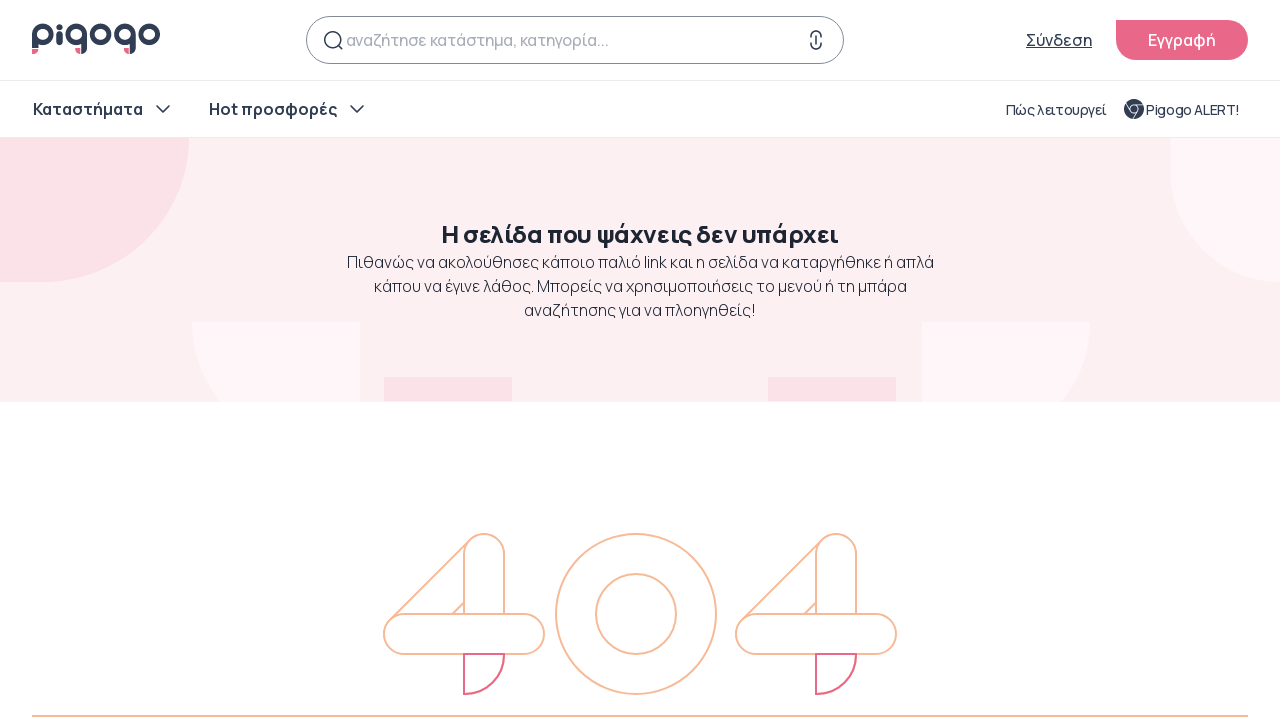

--- FILE ---
content_type: image/svg+xml
request_url: https://www.pigogo.gr/static/media/closeWhite.ec8556506da500d441071f75747f8e30.svg
body_size: 587
content:
<svg width="24" height="24" viewBox="0 0 24 24" fill="none" xmlns="http://www.w3.org/2000/svg">
<path fill-rule="evenodd" clip-rule="evenodd" d="M5.71967 5.71967C6.01256 5.42678 6.48744 5.42678 6.78033 5.71967L12 10.9393L17.2197 5.71967C17.5126 5.42678 17.9874 5.42678 18.2803 5.71967C18.5732 6.01256 18.5732 6.48744 18.2803 6.78033L13.0607 12L18.2803 17.2197C18.5732 17.5126 18.5732 17.9874 18.2803 18.2803C17.9874 18.5732 17.5126 18.5732 17.2197 18.2803L12 13.0607L6.78033 18.2803C6.48744 18.5732 6.01256 18.5732 5.71967 18.2803C5.42678 17.9874 5.42678 17.5126 5.71967 17.2197L10.9393 12L5.71967 6.78033C5.42678 6.48744 5.42678 6.01256 5.71967 5.71967Z" fill="white"/>
</svg>


--- FILE ---
content_type: application/javascript
request_url: https://www.pigogo.gr/static/js/50.3323c127.chunk.js
body_size: 1067
content:
"use strict";(self.webpackChunkpigogo_app=self.webpackChunkpigogo_app||[]).push([[50],{9050:function(e,n,t){t.r(n),t.d(n,{FacebookLoginWeb:function(){return a}});var r=t(2723),o=t(4795),u=t(9249),i=t(7371),c=t(5754),s=t(3820),a=function(e){(0,c.Z)(t,e);var n=(0,s.Z)(t);function t(){return(0,u.Z)(this,t),n.call(this,{name:"FacebookLogin",platforms:["web"]})}return(0,i.Z)(t,[{key:"initialize",value:function(e){var n=this,t={version:"v10.0"};return new Promise((function(r,o){try{return n.loadScript(e.locale).then((function(){FB.init(Object.assign(Object.assign({},t),e)),r()}))}catch(u){o(u)}}))}},{key:"loadScript",value:function(e){if("undefined"===typeof document)return Promise.resolve();if(null===document||void 0===document?void 0:document.getElementById("fb"))return Promise.resolve();var n=document.getElementsByTagName("head")[0],t=document.createElement("script");return new Promise((function(r){t.defer=!0,t.async=!0,t.id="fb",t.onload=function(){r()},t.src="https://connect.facebook.net/".concat(null!==e&&void 0!==e?e:"en_US","/sdk.js"),n.appendChild(t)}))}},{key:"login",value:function(){var e=(0,o.Z)((0,r.Z)().mark((function e(n){return(0,r.Z)().wrap((function(e){for(;;)switch(e.prev=e.next){case 0:return console.log("FacebookLoginWeb.login",n),e.abrupt("return",new Promise((function(e,t){FB.login((function(n){console.debug("FB.login",n),"connected"===n.status?e({accessToken:{token:n.authResponse.accessToken}}):t({accessToken:{token:null}})}),{scope:n.permissions.join(",")})})));case 2:case"end":return e.stop()}}),e)})));return function(n){return e.apply(this,arguments)}}()},{key:"logout",value:function(){var e=(0,o.Z)((0,r.Z)().mark((function e(){return(0,r.Z)().wrap((function(e){for(;;)switch(e.prev=e.next){case 0:return e.abrupt("return",new Promise((function(e){FB.logout((function(){return e()}))})));case 1:case"end":return e.stop()}}),e)})));return function(){return e.apply(this,arguments)}}()},{key:"reauthorize",value:function(){var e=(0,o.Z)((0,r.Z)().mark((function e(){return(0,r.Z)().wrap((function(e){for(;;)switch(e.prev=e.next){case 0:return e.abrupt("return",new Promise((function(e){FB.reauthorize((function(n){return e(n)}))})));case 1:case"end":return e.stop()}}),e)})));return function(){return e.apply(this,arguments)}}()},{key:"getCurrentAccessToken",value:function(){var e=(0,o.Z)((0,r.Z)().mark((function e(){return(0,r.Z)().wrap((function(e){for(;;)switch(e.prev=e.next){case 0:return e.abrupt("return",new Promise((function(e,n){FB.getLoginStatus((function(t){if("connected"===t.status){var r={accessToken:{applicationId:void 0,declinedPermissions:[],expires:void 0,isExpired:void 0,lastRefresh:void 0,permissions:[],token:t.authResponse.accessToken,userId:t.authResponse.userID}};e(r)}else n({accessToken:{token:null}})}))})));case 1:case"end":return e.stop()}}),e)})));return function(){return e.apply(this,arguments)}}()},{key:"getProfile",value:function(){var e=(0,o.Z)((0,r.Z)().mark((function e(n){var t;return(0,r.Z)().wrap((function(e){for(;;)switch(e.prev=e.next){case 0:return t=n.fields.join(","),e.abrupt("return",new Promise((function(e,n){FB.api("/me",{fields:t},(function(t){t.error?n(t.error.message):e(t)}))})));case 2:case"end":return e.stop()}}),e)})));return function(n){return e.apply(this,arguments)}}()}]),t}(t(7602).Uw)}}]);
//# sourceMappingURL=50.3323c127.chunk.js.map

--- FILE ---
content_type: image/svg+xml
request_url: https://www.pigogo.gr/static/media/closeWhite.ec8556506da500d441071f75747f8e30.svg
body_size: 587
content:
<svg width="24" height="24" viewBox="0 0 24 24" fill="none" xmlns="http://www.w3.org/2000/svg">
<path fill-rule="evenodd" clip-rule="evenodd" d="M5.71967 5.71967C6.01256 5.42678 6.48744 5.42678 6.78033 5.71967L12 10.9393L17.2197 5.71967C17.5126 5.42678 17.9874 5.42678 18.2803 5.71967C18.5732 6.01256 18.5732 6.48744 18.2803 6.78033L13.0607 12L18.2803 17.2197C18.5732 17.5126 18.5732 17.9874 18.2803 18.2803C17.9874 18.5732 17.5126 18.5732 17.2197 18.2803L12 13.0607L6.78033 18.2803C6.48744 18.5732 6.01256 18.5732 5.71967 18.2803C5.42678 17.9874 5.42678 17.5126 5.71967 17.2197L10.9393 12L5.71967 6.78033C5.42678 6.48744 5.42678 6.01256 5.71967 5.71967Z" fill="white"/>
</svg>


--- FILE ---
content_type: application/javascript
request_url: https://www.pigogo.gr/static/js/134.0ca97c2a.chunk.js
body_size: 910
content:
/*! For license information please see 134.0ca97c2a.chunk.js.LICENSE.txt */
"use strict";(self.webpackChunkpigogo_app=self.webpackChunkpigogo_app||[]).push([[134],{5134:function(t,e,n){n.r(e),n.d(e,{startTapClick:function(){return o}});var i=n(428),o=function(t){var e,n,o,v=10*-d,l=0,p=t.getBoolean("animated",!0)&&t.getBoolean("rippleEffect",!0),h=new WeakMap,m=function(t){v=(0,i.u)(t),g(t)},L=function(){o&&clearTimeout(o),o=void 0,e&&(T(!1),e=void 0)},w=function(t){e||E(a(t),t)},g=function(t){E(void 0,t)},E=function(t,n){if(!t||t!==e){o&&clearTimeout(o),o=void 0;var a=(0,i.p)(n),c=a.x,f=a.y;if(e){if(h.has(e))throw new Error("internal error");e.classList.contains(s)||b(e,c,f),T(!0)}if(t){var d=h.get(t);d&&(clearTimeout(d),h.delete(t)),t.classList.remove(s);var v=function(){b(t,c,f),o=void 0};r(t)?v():o=setTimeout(v,u)}e=t}},b=function(t,e,i){if(l=Date.now(),t.classList.add(s),p){var o=c(t);null!==o&&(k(),n=o.addRipple(e,i))}},k=function(){void 0!==n&&(n.then((function(t){return t()})),n=void 0)},T=function(t){k();var n=e;if(n){var i=f-Date.now()+l;if(t&&i>0&&!r(n)){var o=setTimeout((function(){n.classList.remove(s),h.delete(n)}),f);h.set(n,o)}else n.classList.remove(s)}},C=document;C.addEventListener("ionGestureCaptured",L),C.addEventListener("touchstart",(function(t){v=(0,i.u)(t),w(t)}),!0),C.addEventListener("touchcancel",m,!0),C.addEventListener("touchend",m,!0),C.addEventListener("pointercancel",L,!0),C.addEventListener("mousedown",(function(t){if(2!==t.button){var e=(0,i.u)(t)-d;v<e&&w(t)}}),!0),C.addEventListener("mouseup",(function(t){var e=(0,i.u)(t)-d;v<e&&g(t)}),!0)},a=function(t){if(void 0===t.composedPath)return t.target.closest(".ion-activatable");for(var e=t.composedPath(),n=0;n<e.length-2;n++){var i=e[n];if(!(i instanceof ShadowRoot)&&i.classList.contains("ion-activatable"))return i}},r=function(t){return t.classList.contains("ion-activatable-instant")},c=function(t){if(t.shadowRoot){var e=t.shadowRoot.querySelector("ion-ripple-effect");if(e)return e}return t.querySelector("ion-ripple-effect")},s="ion-activated",u=200,f=200,d=2500}}]);
//# sourceMappingURL=134.0ca97c2a.chunk.js.map

--- FILE ---
content_type: application/javascript
request_url: https://www.pigogo.gr/static/js/346.e4f4a777.chunk.js
body_size: 530
content:
/*! For license information please see 346.e4f4a777.chunk.js.LICENSE.txt */
"use strict";(self.webpackChunkpigogo_app=self.webpackChunkpigogo_app||[]).push([[346],{2403:function(e,n,t){t.r(n),t.d(n,{startFocusVisible:function(){return r}});var o="ion-focused",s=["Tab","ArrowDown","Space","Escape"," ","Shift","Enter","ArrowLeft","ArrowRight","ArrowUp","Home","End"],r=function(e){var n=[],t=!0,r=e?e.shadowRoot:document,i=e||document.body,c=function(e){n.forEach((function(e){return e.classList.remove(o)})),e.forEach((function(e){return e.classList.add(o)})),n=e},u=function(){t=!1,c([])},a=function(e){(t=s.includes(e.key))||c([])},d=function(e){if(t&&void 0!==e.composedPath){var n=e.composedPath().filter((function(e){return!!e.classList&&e.classList.contains("ion-focusable")}));c(n)}},f=function(){r.activeElement===i&&c([])};r.addEventListener("keydown",a),r.addEventListener("focusin",d),r.addEventListener("focusout",f),r.addEventListener("touchstart",u),r.addEventListener("mousedown",u);return{destroy:function(){r.removeEventListener("keydown",a),r.removeEventListener("focusin",d),r.removeEventListener("focusout",f),r.removeEventListener("touchstart",u),r.removeEventListener("mousedown",u)},setFocus:c}}}}]);
//# sourceMappingURL=346.e4f4a777.chunk.js.map